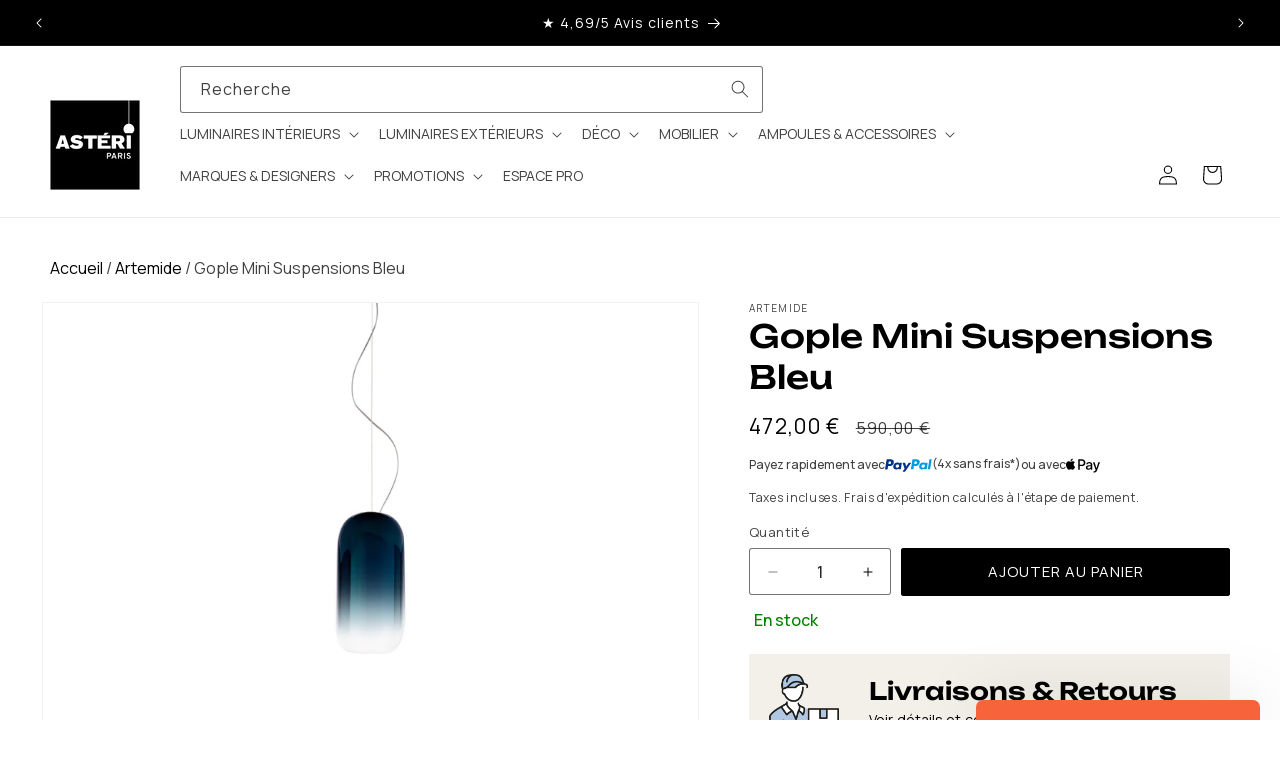

--- FILE ---
content_type: text/css
request_url: https://www.asteri.fr/cdn/shop/t/22/assets/theme.css?v=33210726772136890891765463252
body_size: 4668
content:
@-webkit-keyframes bounceError{0%,to{-webkit-transform:translateX(0);transform:translateX(0)}20%{-webkit-transform:translateX(-1em);transform:translateX(-1em)}50%{-webkit-transform:translateX(1em);transform:translateX(1em)}70%{-webkit-transform:translateX(-.5em);transform:translateX(-.5em)}90%{-webkit-transform:translateX(-.3em);transform:translateX(-.3em)}}@keyframes bounceError{0%,to{-webkit-transform:translateX(0);transform:translateX(0)}20%{-webkit-transform:translateX(-1em);transform:translateX(-1em)}50%{-webkit-transform:translateX(1em);transform:translateX(1em)}70%{-webkit-transform:translateX(-.5em);transform:translateX(-.5em)}90%{-webkit-transform:translateX(-.3em);transform:translateX(-.3em)}}@-webkit-keyframes slide{0%{-webkit-transform:translateX(5rem);transform:translateX(5rem);opacity:0}to{-webkit-transform:translateX(0);transform:translateX(0);opacity:1}}@keyframes slide{0%{-webkit-transform:translateX(5rem);transform:translateX(5rem);opacity:0}to{-webkit-transform:translateX(0);transform:translateX(0);opacity:1}}body,input,p,textarea{letter-spacing:0}body,button,input,p,textarea{font-family:var(--font-body-family)}.btn,button{text-transform:uppercase;letter-spacing:.2em}.h0,h0{font-size:32px;font-weight:500;font-family:var(--font-heading-family)}.h1,.h2,.h3,.h4,.h5,.h6,h1,h2,h3,h4,h5,h6{font-size:28px;font-weight:700;font-family:var(--font-heading-family)}.h2,.h3,.h4,.h5,.h6,h2,h3,h4,h5,h6{font-size:24px;font-weight:500}.h3,.h4,.h5,.h6,h3,h4,h5,h6{font-size:20px}.h4,.h5,.h6,h4,h5,h6{font-size:18px}.h5,.h6,h5,h6{font-size:14px;font-weight:400}.section-header.shopify-section-group-header-group{z-index:3}.section-header.animate{-webkit-transition:top .15s ease-out;transition:top .15s ease-out}.section-header~.shopify-section-group-header-group{z-index:initial}.section-header.shopify-section-header-sticky{position:sticky;top:0;z-index:10001}.shopify-section-header-hidden{top:calc(-1*var(--header-height))}.shopify-section-header-hidden.menu-open{top:0}.shopify-section-group-header-group{z-index:4}.header-wrapper{display:block;position:relative;background-color:rgb(var(--color-background))}.header-wrapper--border-bottom{border-bottom:.1rem solid rgba(var(--color-foreground),.08)}.header{display:grid;grid-template-areas:"left-icons heading icons";grid-template-columns:1fr 2fr 1fr;-webkit-box-align:center;-ms-flex-align:center;align-items:center}.header [tabindex="-1"]:focus{outline:0}.header__heading{margin:0;line-height:0;grid-area:heading;justify-self:center}.header>.header__heading-link{line-height:0}.header__heading-link{grid-area:heading;justify-self:center;display:inline-block;padding:.75rem;text-decoration:none;word-break:break-word}.header__heading-link:hover .h2{color:rgb(var(--color-foreground))}.header__heading-link .h2{line-height:1;color:rgba(var(--color-foreground),.75)}.header__heading-logo{height:auto;max-width:100%}.header__heading-logo-wrapper{width:100%;display:inline-block;-webkit-transition:width .3s cubic-bezier(.52,0,.61,.99);transition:width .3s cubic-bezier(.52,0,.61,.99)}.header__icons{display:-webkit-box;display:-ms-flexbox;display:flex;grid-area:icons;justify-self:end;padding-right:.8rem}.header__icons .shopify-app-block{max-width:4.4rem;max-height:4.4rem;overflow:hidden}.header__icon span,.header__icon:not(.header__icon--summary){display:-webkit-box;display:-ms-flexbox;display:flex;-webkit-box-align:center;-ms-flex-align:center;align-items:center;-webkit-box-pack:center;-ms-flex-pack:center;justify-content:center}.header__icon,tbody{color:rgb(var(--color-foreground))}.header__icon span{height:100%}.header__icon::after{content:none}.header__icon:hover .icon,.modal__close-button:hover .icon{-webkit-transform:scale(1.07);transform:scale(1.07)}.header__icon .icon{height:2rem;width:2rem;fill:none;vertical-align:middle}.header__icon,.header__icon--cart .icon{height:4.4rem;width:4.4rem;padding:0}.header__icon--cart{position:relative;margin-right:-1.2rem}.header__icon--menu[aria-expanded=true]::before{content:"";top:100%;left:0;height:calc(var(--viewport-height, 100vh) - (var(--header-bottom-position, 100%)));width:100%;display:block;position:absolute;background:rgba(var(--color-foreground),.5)}.predictive-search__loading-state{width:2rem;height:2rem}.footer__blocks-wrapper .footer-block.trustBadge{display:-webkit-box;display:-ms-flexbox;display:flex;-webkit-box-pack:center;-ms-flex-pack:center;justify-content:center}hr{border-top:1px solid #ede9db}blockquote{border-left:5px solid #ede9db}table:not([class]){border:1px solid #ede9db}table:not([class]) tr{border-bottom:1px solid #ede9db}table:not([class]) td{border-right:1px solid #ede9db}table:not([class]) td:last-child{border:0}.sr-only{width:1px;height:1px;clip:rect(0,0,0,0);white-space:nowrap;border-width:0;margin:-1px;padding:0;position:absolute;overflow:hidden}.sr-only[type=checkbox]:focus-visible+label,.sr-only[type=radio]:focus-visible+label{outline:2px solid Highlight;outline:2px solid -webkit-focus-ring-color}.section-stack{grid-auto-columns:minmax(0,1fr);display:grid}.content-over-media{grid-template:0 minmax(0,1fr) 0/minmax(0,1fr) minmax(0,min(var(--container-max-width),100% - var(--content-over-media-gap, var(--content-over-media-column-gap, var(--container-gutter)))*2)) minmax(0,1fr);gap:var(--content-over-media-row-gap, var(--content-over-media-gap, var(--container-gutter))) var(--content-over-media-column-gap, var(--content-over-media-gap, var(--container-gutter)));place-items:center;display:grid;position:relative;overflow:hidden;-webkit-transform:translateZ(0);transform:translateZ(0);z-index:999}.content-over-media:before{content:"";background:rgb(var(--content-over-media-overlay));border-radius:inherit;z-index:1;pointer-events:none;-webkit-transition:background .2s ease-in-out;transition:background .2s ease-in-out;position:absolute;top:0;bottom:0;left:0;right:0}.content-over-media>:is(img,video,iframe,svg,video-media){height:var(--content-over-media-height, auto);min-height:100%;max-height:100%;width:100%;overflow-wrap:anywhere;-o-object-fit:cover;object-fit:cover;-o-object-position:center;object-position:center;-webkit-transform-origin:bottom;transform-origin:bottom;border-radius:inherit;-webkit-user-select:none;-moz-user-select:none;-ms-user-select:none;user-select:none;-webkit-touch-callout:none;grid-area:1/1/span 3/span 3;position:relative}.content-over-media>:is(img,video,iframe,svg,video-media)>*{border-radius:inherit}.content-over-media>:not(img,video,iframe,svg,video-media){max-width:var(--content-over-media-content-max-width, 780px);z-index:1;grid-area:2/2/auto/span 1;position:relative}.multicolumn .position-relative{position:relative}.js-help-password-capital::before,.js-help-password-global::before,.js-help-password-number::before,.js-input-error::before{content:"i";display:block;text-align:center;font-size:11px;font-family:monospace;border:1px solid rgba(255,99,71,.85);border-radius:50%;width:1.75em;height:1.75em;position:absolute;left:.5em;top:.5em;line-height:1.6;text-indent:.1em}.multicolumn .position-relative.title-top .multicolumn-card__info{position:absolute;top:0;left:50%;-webkit-transform:translate(-50%,0);transform:translate(-50%,0)}.multicolumn .position-relative.title-middle .multicolumn-card__info{position:absolute;top:50%;left:50%;-webkit-transform:translate(-50%,-100%);transform:translate(-50%,-100%)}.multicolumn .position-relative.title-bottom .multicolumn-card__info{position:absolute;bottom:0;left:50%;-webkit-transform:translate(-50%,-50%);transform:translate(-50%,-50%)}.text-overflow-wrap p{margin-top:0}.reassurance-footer .reassurance-footer-card__image-wrapper{min-height:10rem;display:-webkit-box;display:-ms-flexbox;display:flex;-webkit-box-pack:center;-ms-flex-pack:center;justify-content:center;-webkit-box-align:center;-ms-flex-align:center;align-items:center}.reassurance-footer .reassurance-footer-card__image-wrapper img{margin:0 auto;display:block;height:auto}.reassurance-footer .reassurance-footer-card__info h3,.reassurance-footer .reassurance-footer-card__info p{text-align:center}.slideshow__slide .link_block{display:block;height:100%;width:100%;text-decoration:none}.search-modal .search-block{padding:0}.search-modal .predictive-container{max-width:100%}.search-modal .search{position:relative;margin:auto;max-width:100%}.search-modal .search .field{max-width:50%;margin:0 auto}.search-modal .search .modal__close-button.link{position:absolute;right:-50px;top:0}.search-modal #predictive-search-results-products-list{display:-webkit-box;display:-ms-flexbox;display:flex;-webkit-box-orient:vertical;-webkit-box-direction:normal;-ms-flex-direction:column;flex-direction:column}.search-modal #predictive-search-results-products-list .predictive-search__item--link-with-thumbnail{grid-template-columns:6rem auto;grid-column-gap:2rem}.search-modal #predictive-search-results-products-list .predictive-search__image{height:auto;width:6rem}.more-information{background-color:#000;margin-block:8rem;padding-block:4rem;color:#fff}.more-information .container{display:-webkit-box;display:-ms-flexbox;display:flex}.more-information .container .col-left,.more-information .container .col-right{-webkit-box-flex:1;-ms-flex:1;flex:1}.more-information .container .col-left .title,.more-information .container .col-right .title{margin:0;color:#fff}.more-information .container .col-left .files-list-container,.more-information .container .col-right .files-list-container{margin-top:2rem}.more-information .container .col-left .files-list-container .file,.more-information .container .col-right .files-list-container .file{margin-block:.5rem;display:-webkit-box;display:-ms-flexbox;display:flex;gap:1rem;-webkit-box-align:center;-ms-flex-align:center;align-items:center}.more-information .container .col-left a,.more-information .container .col-right a{color:#fff;text-decoration:none;opacity:.7}.more-information .container .col-left a:hover,.more-information .container .col-right a:hover{text-decoration:underline;text-underline-offset:.3rem;opacity:1}input,select,textarea{border-radius:0}.field__input,.text-area{background-color:rgb(var(--color-background));border-width:1px;border-style:solid;border-color:rgb(var(--color-button));color:rgb(var(--color-foreground));border-radius:0}.field__input:active,.field__input:focus,.text-area:active,.text-area:focus,input:active,input:focus,select:active,select:focus,textarea:active,textarea:focus{-webkit-box-shadow:0 0 0 3px rgba(0,0,0,.2);box-shadow:0 0 0 3px rgba(0,0,0,.2)}input,select,textarea{border-width:1px;border-style:solid;border-color:rgb(var(--color-button));background-color:rgb(var(--color-button-text));color:rgb(var(--color-button))}input:active,input:focus,input:hover,select:active,select:focus,select:hover,textarea:active,textarea:focus,textarea:hover{background-color:rgb(var(--color-background));color:rgb(var(--color-foreground))}select{letter-spacing:.2em;background-repeat:no-repeat;background-position:right 10px center;background-image:url('data:image/svg+xml,<svg xmlns="http://www.w3.org/2000/svg" width="24" height="24"><path fill="%23000" d="M12 17.414 3.293 8.707l1.414-1.414L12 14.586l7.293-7.293 1.414 1.414L12 17.414z"/></svg>');background-size:1.5rem}button,input:not([type=checkbox],[type=radio]),select,textarea{padding:.6rem 1rem .8rem;-webkit-appearance:none;-moz-appearance:none;appearance:none;font-size:1.6rem;width:100%;-webkit-box-sizing:border-box;box-sizing:border-box;-webkit-transition:-webkit-box-shadow var(--duration-short) ease;transition:box-shadow var(--duration-short) ease;transition:box-shadow var(--duration-short) ease,-webkit-box-shadow var(--duration-short) ease;height:4.5rem;min-height:calc(var(--inputs-border-width)*2);position:relative}.contact .field.is-valid input,.customer .field.is-valid input,.field.is-valid input{border-color:rgba(173,255,47,.5);background-color:rgba(173,255,47,.2)}.contact .field.is-valid::after,.customer .field.is-valid::after,.field.is-valid::after{--color-foreground:100, 150, 30}.contact .field.is-invalid,.customer .field.is-invalid,.field.is-invalid{position:relative}.contact .field.is-invalid.input-margin-error,.customer .field.is-invalid.input-margin-error,.field.is-invalid.input-margin-error{margin-bottom:3em}.contact .field.is-invalid .js-input-error,.customer .field.is-invalid .js-input-error,.field.is-invalid .js-input-error{position:absolute;top:calc(100% + .5em);left:0}.contact .field.is-invalid .js-help-password,.customer .field.is-invalid .js-help-password,.field.is-invalid .js-help-password{position:absolute;top:calc(100% + 2.5em);left:0}.contact .field.is-invalid .js-help-password>*,.customer .field.is-invalid .js-help-password>*,.field.is-invalid .js-help-password>*{position:relative}.contact .field.is-invalid input,.customer .field.is-invalid input,.field.is-invalid input{border-color:rgba(255,99,71,.5);background-color:rgba(255,99,71,.2)}.contact .field.is-invalid::after,.customer .field.is-invalid::after,.field.is-invalid::after{--color-foreground:160, 65, 47}.contact .field.is-invalid input,.contact .field.is-invalid::after,.customer .field.is-invalid input,.customer .field.is-invalid::after,.field.is-invalid input,.field.is-invalid::after{-webkit-animation:bounceError .4s both;animation:bounceError .4s both}.js-help-password-capital,.js-help-password-global,.js-help-password-number,.js-input-error{color:rgba(255,99,71,.85);padding-left:2em;display:block;width:100%;text-align:left}.shopify-section--hot-spots{z-index:1}.hot-spot{--hot-spot-dot-size:2rem;--hot-spot-dot-shadow-size:.625rem;top:var(--hot-spot-vertical-position);left:var(--hot-spot-horizontal-position);grid-area:unset!important;z-index:unset!important;position:absolute!important}.hot-spot__dot{width:48px;height:48px;border-radius:50px;background:#fff;color:#000;place-items:center;-webkit-transition:-webkit-transform .2s ease-in-out;transition:transform .2s ease-in-out;transition:transform .2s ease-in-out,-webkit-transform .2s ease-in-out;display:grid;position:relative;padding:0}.hot-spot__dot:after{content:"";-webkit-box-sizing:content-box;box-sizing:content-box;top:calc(-1*var(--hot-spot-dot-shadow-size));left:calc(-1*var(--hot-spot-dot-shadow-size));width:100%;height:100%;padding:var(--hot-spot-dot-shadow-size);background:radial-gradient(50% 50% at 50% 50%,rgb(var(--hot-spot-background)/0) 0%,rgb(var(--hot-spot-background)/.3) 100%);border-radius:inherit;-webkit-animation:2s ease-in-out infinite alternate ping;animation:2s ease-in-out infinite alternate ping;position:absolute}.hot-spot__dot[aria-expanded=true]{-webkit-transform:rotate(45deg);transform:rotate(45deg)}.hot-spot-popover{--popover-body-padding:var(--spacing-4)}.hot-spot-popover::part(title){display:none}.hot-spot-popover::part(body){text-align:start}.tap-area{position:relative}.tap-area:before{content:"";inset:-.625rem;position:absolute}.popover{--background:#fff;--text-color:#000;--popover-title-padding:1.25rem;--popover-body-padding:1rem 0;--popover-content-max-height:75vh;--popover-content-max-width:none;--popover-anchor-block-spacing:1rem;--popover-anchor-inline-spacing:0;width:100%;visibility:hidden;padding:var(--spacing-2);z-index:999;display:none;position:fixed}.popover::part(overlay){min-height:100lvh;cursor:var(--cursor-close-svg-url) 28 28,auto;background:rgba(0,0,0,.4);position:fixed;top:0;bottom:0;left:0;right:0}.popover::part(title){padding:var(--popover-title-padding);-webkit-border-after:1px solid rgb(var(--border-color));border-block-end:1px solid rgb(var(--border-color));text-align:center}.popover::part(content){height:100%;max-height:var(--popover-content-max-height);max-width:var(--popover-content-max-width);background:rgb(var(--dialog-background));color:rgb(var(--text-color));-webkit-box-orient:vertical;-webkit-box-direction:normal;-ms-flex-direction:column;flex-direction:column;display:-webkit-box;display:-ms-flexbox;display:flex;position:relative}.popover::part(body){overscroll-behavior-y:contain;padding:var(--popover-body-padding);text-align:center;overflow-y:auto}.popover-listbox__option{-webkit-box-pack:center;-ms-flex-pack:center;justify-content:center;-webkit-box-align:center;-ms-flex-align:center;align-items:center;gap:var(--spacing-2);width:100%;padding:var(--spacing-2) var(--spacing-6);color:rgb(var(--text-color)/.7);-webkit-transition:color .2s ease-in-out;transition:color .2s ease-in-out;display:-webkit-box;display:-ms-flexbox;display:flex}.popover-listbox__option.is-disabled{text-decoration:line-through}.popover-listbox__option:hover,.popover-listbox__option[aria-selected=true]{color:rgb(var(--text-color))}.breadcrumb a{color:rgba(var(--color-link));text-decoration:none;text-transform:capitalize}.tabs-container{margin-block:4rem}.tabs-container .extra-info{margin-top:4rem}.tabs-container .extra-info .link{color:rgba(var(--color-foreground),.75);text-decoration:none;display:-webkit-box;display:-ms-flexbox;display:flex;gap:1rem;-webkit-box-align:baseline;-ms-flex-align:baseline;align-items:baseline}.tabs-container .extra-info .link svg{color:#000;width:2rem;height:2rem}.tabs-container .extra-info .link:hover{color:rgba(var(--color-foreground));text-decoration:underline}.tabs-container .tabs{overflow:auto;border-bottom:1px solid rgba(var(--color-foreground),.2);display:-webkit-box;display:-ms-flexbox;display:flex;scrollbar-width:none}.tabs-container .tabs button{border:0;outline:0;cursor:pointer;padding:1.4rem 1.6rem;-webkit-transition:.3s;transition:.3s;background:0 0;position:relative}.tabs-container .tabs button::after{content:"";position:absolute;bottom:0;left:50%;height:2px;-webkit-transform:translateX(-50%);transform:translateX(-50%);background:#000;-webkit-transition:.5s;transition:.5s;width:0}.tabs-container .tabs button.active::after,table{width:100%}.tabs-container .tab-content{display:none;padding:4rem 0;-webkit-animation:slide .5s ease;animation:slide .5s ease}.tabs-container .tab-content.active{display:block}table{table-layout:auto;border-collapse:collapse;border-bottom:.01rem solid rgba(var(--color-foreground),.08);-webkit-box-shadow:none;box-shadow:none;font-size:1.6rem;position:relative}table a{color:rgba(var(--color-foreground),.75);-webkit-transition:.3s;transition:.3s}table a:hover{color:#000;text-decoration:underline}table a.orderName{border:1px solid rgba(var(--color-foreground),.08);padding:.5rem;text-decoration:none;width:-webkit-max-content;width:-moz-max-content;width:max-content}table a.orderName:hover{border:1px solid rgba(var(--color-foreground),1)}td,th{font-weight:400;line-height:1;border:0;padding:0}tbody td{padding-top:1rem;padding-bottom:1rem}td:empty{display:initial}thead th{font-size:1.2rem;letter-spacing:.07rem;text-transform:uppercase}tbody td:first-of-type,tfoot tr:first-of-type td{padding-top:4rem}tbody td:last-of-type,tfoot tr:last-of-type td{padding-bottom:4rem}tbody tr{border-top:.01rem solid rgba(var(--color-foreground),.08)}tfoot td,tfoot td:first-of-type{padding-top:.6rem;padding-bottom:.6rem}tfoot td:first-of-type{text-align:left}tfoot::before,thead::after{content:" ";height:.1rem;width:100%;display:block;position:absolute;left:0;background:rgba(var(--color-foreground),.08)}.pagination{margin-top:5rem;margin-bottom:7rem}.pagination ul{display:-webkit-box;display:-ms-flexbox;display:flex;-webkit-box-pack:center;-ms-flex-pack:center;justify-content:center;list-style:none;padding:0}.pagination ul li{-webkit-box-flex:1;-ms-flex:1 1;flex:1 1;max-width:4rem}.pagination ul li:not(:last-child){margin-right:1rem}.pagination ul li:first-child{display:-webkit-inline-box;display:-ms-inline-flexbox;display:inline-flex;-webkit-box-pack:center;-ms-flex-pack:center;justify-content:center;-webkit-box-align:center;-ms-flex-align:center;align-items:center;position:relative;height:4rem;width:100%;padding:0;text-decoration:none}.pagination ul li:first-child svg{height:.6rem}.pagination ul li:first-of-type svg{margin-left:-.2rem;-webkit-transform:rotate(90deg);transform:rotate(90deg)}.pagination ul li:last-of-type svg{margin-right:-.2rem;-webkit-transform:rotate(-90deg);transform:rotate(-90deg)}.pagination li [aria-current]::after{content:"";display:block;width:2rem;height:.01rem;position:absolute;bottom:.08rem;left:50%;-webkit-transform:translateX(-50%);transform:translateX(-50%);background-color:currentColor}.dashboard-container .title{margin-top:0}.dashboard-container .customer-details{display:-webkit-box;display:-ms-flexbox;display:flex}.dashboard-container .customer-details .customer-container{-webkit-box-flex:1;-ms-flex:1;flex:1;display:-webkit-box;display:-ms-flexbox;display:flex;-webkit-box-orient:vertical;-webkit-box-direction:normal;-ms-flex-direction:column;flex-direction:column}.dashboard-container .customer-details .customer-container h5{border-bottom:1px solid rgba(var(--color-foreground),1);width:-webkit-max-content;width:-moz-max-content;width:max-content}.dashboard-container .customer-details .customer-container table{font-size:1.2rem}.dashboard-container .customer-details .customer-container .footer-block__newsletter{margin:0;margin-block:2rem}.dashboard-container .customer-details .customer-container .footer-block__newsletter .newsletter-form{-webkit-box-align:start;-ms-flex-align:start;align-items:flex-start}.bold{font-weight:700}@media only screen and (min-width:750px){.h0,h0{font-size:48px}.h1,h1{font-size:32px}.h2,h2{font-size:24px}.h3,h3{font-size:20px}.h4,h4{font-size:18px}.h5,h5{font-size:16px}.h6,h6{font-size:14px}}@media screen and (max-width:749px){.header--has-app{grid-template-columns:auto 1fr auto}tbody td:first-of-type{padding-top:0}tfoot td:first-of-type,th,thead{display:none}td{display:-webkit-box;display:-ms-flexbox;display:flex;text-align:right}td::before{color:rgba(var(--color-foreground),.75);content:inherit;font-size:1.4rem;padding-right:2rem;text-transform:uppercase;-webkit-box-flex:1;-ms-flex-positive:1;flex-grow:1;text-align:left}td:first-of-type{display:-webkit-box;display:-ms-flexbox;display:flex;-webkit-box-align:center;-ms-flex-align:center;align-items:center}tr{display:-webkit-box;display:-ms-flexbox;display:flex;-webkit-box-orient:vertical;-webkit-box-direction:normal;-ms-flex-direction:column;flex-direction:column;-webkit-box-pack:start;-ms-flex-pack:start;justify-content:flex-start;width:100%}}@media screen and (min-width:990px){.header{grid-template-columns:1fr auto 1fr}.header--middle-left:not(.header--has-menu),.header--top-left{grid-template-areas:"heading heading" "navigation icons";grid-template-columns:1fr auto}.header--middle-left.drawer-menu,.header--top-left.drawer-menu{grid-template-areas:"navigation heading icons";grid-template-columns:auto 1fr auto;-webkit-column-gap:1rem;-moz-column-gap:1rem;column-gap:1rem}.header--middle-left{grid-template-areas:"heading navigation icons";grid-template-columns:auto auto 1fr;-webkit-column-gap:2rem;-moz-column-gap:2rem;column-gap:2rem;-webkit-box-align:end;-ms-flex-align:end;align-items:end}.header--middle-center:not(.drawer-menu){grid-template-areas:"navigation heading icons";grid-template-columns:1fr auto 1fr;-webkit-column-gap:2rem;-moz-column-gap:2rem;column-gap:2rem}.header--middle-center a.header__heading-link{text-align:center}.header--top-center{grid-template-areas:"left-icons heading icons" "navigation navigation navigation"}.header--top-center.drawer-menu{grid-template-areas:"left-icons heading icons";grid-template-columns:1fr auto 1fr}.header:not(.header--middle-left,.header--middle-center) .header__inline-menu{margin-top:1.05rem}.header--middle-left .header__heading-link,.header--top-left .header__heading-link{margin-left:-.75rem}.header__heading,.header__heading-link{justify-self:start}.header--middle-center .header__heading,.header--middle-center .header__heading-link,.header--top-center .header__heading,.header--top-center .header__heading-link{justify-self:center;text-align:center}.pagination{margin-top:7rem;margin-bottom:10rem}}@media screen and (max-width:989px){.header__heading,.header__heading-link{text-align:center}.header--mobile-left .header__heading,.header--mobile-left .header__heading-link{text-align:left;justify-self:start}.header--mobile-left{grid-template-columns:auto 2fr 1fr}}@media (max-width:991px){.footer__blocks-wrapper .footer-block__heading:after{content:"➕";font-size:13px;color:#777;float:right;margin-left:5px}.footer__blocks-wrapper .footer-block__details-content{padding:0 18px;display:none;overflow:hidden}.footer__blocks-wrapper .active:after{content:"➖"}.search-modal .search .field{max-width:90%;margin-top:3rem}.search-modal .search .modal__close-button.link{right:0;top:-30px;height:2rem;width:2rem}.search-modal .search .modal__close-button.link svg{height:1.8rem;width:1.8rem}.more-information .container{gap:3rem}.dashboard-container .customer-details,.more-information .container,.tabs-container .tabs{-webkit-box-orient:vertical;-webkit-box-direction:normal;-ms-flex-direction:column;flex-direction:column}.tabs-container .tabs button{font-size:12px;padding:0 1.6rem;min-width:-webkit-max-content;min-width:-moz-max-content;min-width:max-content}}@media screen and (min-width:1150px){.section-stack--horizontal{-webkit-box-pack:center;-ms-flex-pack:center;justify-content:center;display:-webkit-box;display:-ms-flexbox;display:flex}.section-stack--center{justify-items:center}.section-stack--reverse{-webkit-box-orient:horizontal;-webkit-box-direction:reverse;-ms-flex-direction:row-reverse;flex-direction:row-reverse}.section-stack__intro{width:var(--section-stack-intro, 50%)}.section-stack__main{width:var(--section-stack-main, 50%)}}@media screen and (min-width:750px)and (max-width:989px){.search-modal .search .field{margin:auto 0}}@media screen and (min-width:700px){.hot-spot{--hot-spot-dot-size:3rem;--hot-spot-dot-shadow-size:1rem}.hot-spot__dot svg{width:12px;height:12px}.hot-spot-popover{--popover-body-padding:1.5rem}}@media screen and (min-width:1000px){.hot-spot-popover{--popover-anchor-inline-spacing:calc(100% + 1.125rem)}.hot-spot-popover::part(content){background:rgb(var(--hot-spot-content-background)/var(--hot-spot-content-opacity));color:rgb(var(--hot-spot-content-text-color));-webkit-backdrop-filter:blur(var(--hot-spot-content-blur-radius));backdrop-filter:blur(var(--hot-spot-content-blur-radius))}.popover{--popover-content-max-height:350px;--popover-content-max-width:380px;width:auto;z-index:10;padding:0;position:absolute}.popover::part(content){width:-webkit-max-content;width:-moz-max-content;width:max-content;-webkit-box-shadow:var(--shadow-md);box-shadow:var(--shadow-md);border:1px solid rgb(var(--border-color))}.popover::part(overlay),.popover::part(title){display:none}.popover::part(body){text-align:start}.popover-listbox__option{-webkit-box-pack:start;-ms-flex-pack:start;justify-content:start;-webkit-padding-before:var(--spacing-1-5);padding-block-start:var(--spacing-1-5);-webkit-padding-after:var(--spacing-1-5);padding-block-end:var(--spacing-1-5);-webkit-padding-end:var(--spacing-10);padding-inline-end:var(--spacing-10)}.popover-listbox--sm .popover-listbox__option{line-height:1.7;font-size:var(--text-sm);-webkit-padding-before:var(--spacing-1);padding-block-start:var(--spacing-1);-webkit-padding-after:var(--spacing-1);padding-block-end:var(--spacing-1)}}@media screen and (min-width:750px){table{border:0;-webkit-box-shadow:0 0 0 .1rem rgba(var(--color-foreground),.08);box-shadow:0 0 0 .1rem rgba(var(--color-foreground),.08)}td{padding-right:2.2rem}td:first-of-type,th{text-align:left;padding-left:0;padding-right:2.2rem}tbody td,thead th{padding-top:2.4rem;padding-bottom:2.4rem}td:first-of-type,th:first-of-type{padding-left:2.2rem}tbody td{vertical-align:top}tbody td:first-of-type,tfoot tr:first-of-type td,tfoot tr:first-of-type th{padding-top:2.4rem}tbody td:last-of-type{padding-bottom:0}tbody tr:first-of-type{border-top:none}tfoot tr:last-of-type td,tfoot tr:last-of-type th{padding-bottom:2.4rem}}@media screen and (forced-colors:active){table{border-bottom:.1rem solid transparent}table,tbody tr{border-top:.1rem solid transparent}tfoot::before,thead::after{background:CanvasText}}

--- FILE ---
content_type: text/css
request_url: https://www.asteri.fr/cdn/shop/t/22/assets/component-price.css?v=77138327865603613251765463251
body_size: -68
content:
.price{font-size:1.6rem;letter-spacing:.1rem;line-height:calc(1 + .5 / var(--font-body-scale));color:rgb(var(--color-foreground))}.price--show-badge{display:flex;justify-content:center;align-items:center;gap:2rem}.price>*{display:flex;gap:1rem;align-items:center}.paypal-message-container{display:block;width:100%;margin-bottom:-1rem}.price.price--unavailable{visibility:hidden}.price--end{text-align:right}.price .price-item{display:inline-block;margin:0 1rem 0 0}@media screen and (max-width: 750px){.price-item{font-size:1.4rem}}.price__regular .price-item--regular{margin-right:0}.price:not(.price--show-badge) .price-item--last:last-of-type{margin:0}@media screen and (min-width: 750px){.price{margin-bottom:0}}.price--large{font-size:1.6rem;line-height:calc(1 + .5 / var(--font-body-scale));letter-spacing:.13rem;justify-content:start;align-items:baseline;margin-bottom:-3rem;height:4rem}@media screen and (min-width: 750px){.price--large{font-size:2.1rem}}.price--sold-out .price__availability,.price__regular{display:block}.price__sale,.price__availability,.price .price__badge-sale,.price .price__badge-sold-out,.price--on-sale .price__regular,.price--on-sale .price__availability{display:none}.price--sold-out .price__badge-sold-out,.price--on-sale .price__badge-sale,.volume-pricing--sale-badge .price__badge-sale{display:inline-block}.volume-pricing--sale-badge .price__badge-sale{margin-left:.5rem}.price--on-sale .price__sale{display:initial;flex-direction:row;flex-wrap:wrap}.price--center{display:initial;justify-content:center}.price--on-sale .price-item--regular{text-decoration:line-through;color:rgba(var(--color-foreground),.75);font-size:1.3rem}.unit-price{display:block;font-size:1.1rem;letter-spacing:.04rem;line-height:calc(1 + .2 / var(--font-body-scale));margin-top:.2rem;text-transform:uppercase;color:rgba(var(--color-foreground),.7)}.payment-message-container{display:none}.product__info-container .payment-message-container{margin-top:3.5rem;display:flex;flex-wrap:wrap;gap:.3rem;font-size:1.2rem;line-height:1.3;font-weight:500}.product__info-container .payment-message-content{display:inline-flex;align-items:center;gap:.3rem;white-space:nowrap}.product__info-container .payment-message-link{color:inherit;text-decoration:none;white-space:nowrap}.product__info-container .payment-message-link:hover{text-decoration:underline;cursor:pointer}@media (max-width: 768px){.product__info-container .payment-message-container{font-size:1.1rem}}
/*# sourceMappingURL=/cdn/shop/t/22/assets/component-price.css.map?v=77138327865603613251765463251 */


--- FILE ---
content_type: text/css
request_url: https://www.asteri.fr/cdn/shop/t/22/assets/component-mega-menu.css?v=150647031645986333301721994919
body_size: 65
content:
.mega-menu{position:static}.mega-menu__content{background-color:rgb(var(--color-background));border-left:0;border-radius:0;border-right:0;left:0;overflow-y:auto;padding-bottom:3rem;padding-top:3rem;position:absolute;right:0;top:100%}.shopify-section-header-sticky .mega-menu__content{max-height:calc(100vh - var(--header-bottom-position-desktop, 20rem) - 4rem)}.header-wrapper--border-bottom .mega-menu__content{border-top:0}.js .mega-menu__content{opacity:0;transform:translateY(-1.5rem)}.mega-menu[open] .mega-menu__content{display:flex;opacity:1;transform:translateY(0)}.mega-menu__list{display:grid;gap:1.8rem 4rem;grid-template-columns:repeat(6,minmax(0,1fr));list-style:none}.mega-menu__link{color:rgba(var(--color-foreground),.75);display:block;line-height:calc(1 + .3 / var(--font-body-scale));padding-bottom:.6rem;padding-top:.6rem;text-decoration:none;transition:text-decoration var(--duration-short) ease;word-wrap:break-word}.mega-menu__link--level-2{font-weight:700}.header--top-center .mega-menu__list{display:flex;justify-content:center;flex-wrap:wrap;column-gap:0}.header--top-center .mega-menu__list>li{width:16%;padding-right:2.4rem}.mega-menu__link:hover,.mega-menu__link--active{color:rgb(var(--color-foreground));text-decoration:underline}.mega-menu__link--active:hover{text-decoration-thickness:.2rem}.mega-menu .mega-menu__list--condensed{display:block}.mega-menu__list--condensed .mega-menu__link{font-weight:400}.mega-menu__images{display:flex;flex:1;flex-direction:column;gap:20px;padding:20px;margin-left:auto}.mega-menu__image-link{text-decoration:none;color:inherit;display:block;width:100%}.mega-menu__image{position:relative;overflow:hidden;width:100%;height:150px}.mega-menu__image img{width:100%;height:100%;object-fit:cover;display:block}.mega-menu__image:before{content:"";position:absolute;top:0;left:0;width:100%;height:100%;background:#0006;z-index:1}.mega-menu__image-text{position:absolute;top:50%;left:50%;transform:translate(-50%,-50%);color:#fff;padding:10px 20px;text-align:center;font-size:1.2em;font-weight:700;white-space:nowrap;z-index:2}.mega-menu__content{display:flex;justify-content:space-between}.mega-menu__list{flex:3}@media screen and (max-width: 990px){.mega-menu__content{flex-direction:column}.mega-menu__images{flex-direction:row;justify-content:center;margin-top:20px}.mega-menu__image{height:150px}.mega-menu__image-text{font-size:1em;padding:5px 10px}}
/*# sourceMappingURL=/cdn/shop/t/22/assets/component-mega-menu.css.map?v=150647031645986333301721994919 */


--- FILE ---
content_type: text/javascript
request_url: https://www.asteri.fr/cdn/shop/t/22/assets/discount-calculator.js?v=142449648262118664351764001183
body_size: -456
content:
window.DiscountCalculator=window.DiscountCalculator||{calculateDiscount:function(compareAtPrice,salePrice){if(!compareAtPrice||!salePrice||compareAtPrice<=salePrice)return 0;const rawPercentage=(compareAtPrice-salePrice)/compareAtPrice*100;return rawPercentage%1<.55?Math.floor(rawPercentage):Math.ceil(rawPercentage)},updateBadge:function(badgeElement,compareAtPrice,salePrice){if(!badgeElement)return;const discount=this.calculateDiscount(compareAtPrice,salePrice);discount>0?(badgeElement.textContent=`-${discount}%`,badgeElement.style.display=""):badgeElement.style.display="none"},findHighestDiscount:function(variants){let highest=0;return variants.forEach(variant=>{const discount=this.calculateDiscount(variant.compareAtPrice,variant.price);discount>highest&&(highest=discount)}),highest}};
//# sourceMappingURL=/cdn/shop/t/22/assets/discount-calculator.js.map?v=142449648262118664351764001183


--- FILE ---
content_type: text/javascript
request_url: https://widgets.trustedshops.com/js/X7E93E80BCC7006EF8BDDEAB12396A493.js
body_size: 1440
content:
((e,t)=>{const a={shopInfo:{tsId:"X7E93E80BCC7006EF8BDDEAB12396A493",name:"asteri.fr",url:"asteri.fr",language:"fr",targetMarket:"FRA",ratingVariant:"WIDGET",eTrustedIds:{accountId:"acc-c2ab5545-764d-4ac3-bee8-e0ed5b31600e",channelId:"chl-af1f91c9-f9db-42c0-ba44-5850a78fa9d2"},buyerProtection:{certificateType:"CLASSIC",certificateState:"PRODUCTION",mainProtectionCurrency:"EUR",classicProtectionAmount:2500,maxProtectionDuration:30,firstCertified:"2021-07-29 14:22:39"},reviewSystem:{rating:{averageRating:4.71,averageRatingCount:199,overallRatingCount:368,distribution:{oneStar:6,twoStars:4,threeStars:3,fourStars:16,fiveStars:170}},reviews:[{buyerFirstName:"Yves",buyerlastName:"Q.",average:5,buyerStatement:"RAS, SUIVI EXTRÊMEMENT BIEN ASSURÉ ET INFORMÉ. \nMERCI. \nBONNES FÊTES",rawChangeDate:"2025-12-24T15:21:35.000Z",changeDate:"24/12/2025",transactionDate:"14/12/2025"},{buyerFirstName:"Audrey",buyerlastName:"C.",average:5,buyerStatement:"Prise en compte personnalisée et adaptative des demandes de livraison.\nUne relation clientèle au top !",rawChangeDate:"2025-12-24T13:21:26.000Z",changeDate:"24/12/2025",transactionDate:"28/11/2025"},{buyerFirstName:"Jérémy",buyerlastName:"C.",average:5,buyerStatement:"Livré rapidement \nRas",rawChangeDate:"2025-12-24T07:54:18.000Z",changeDate:"24/12/2025",transactionDate:"14/12/2025"}]},features:["REVIEWS_AUTO_COLLECTION","MARS_PUBLIC_QUESTIONNAIRE","MARS_QUESTIONNAIRE","MARS_REVIEWS","MARS_EVENTS","DISABLE_REVIEWREQUEST_SENDING","NET_RECOMMENDATION_SCORE","INDIVIDUAL_REVIEW_FORM","GUARANTEE_RECOG_CLASSIC_INTEGRATION"],consentManagementType:"OFF",urls:{profileUrl:"https://www.trstd.com/fr-fr/reviews/asteri-fr",profileUrlLegalSection:"https://www.trstd.com/fr-fr/reviews/asteri-fr#legal-info",reviewLegalUrl:"https://help.etrusted.com/hc/fr/articles/23970864566162"},contractStartDate:"2020-05-27 00:00:00",shopkeeper:{name:"Asteri SAS",street:"33 Boulevard Renard Benoit",country:"FR",city:"Epône",zip:"78680"},displayVariant:"full",variant:"full",twoLetterCountryCode:"FR"},"process.env":{STAGE:"prod"},externalConfig:{trustbadgeScriptUrl:"https://widgets.trustedshops.com/assets/trustbadge.js",cdnDomain:"widgets.trustedshops.com"},elementIdSuffix:"-98e3dadd90eb493088abdc5597a70810",buildTimestamp:"2025-12-25T05:31:17.280Z",buildStage:"prod"},r=a=>{const{trustbadgeScriptUrl:r}=a.externalConfig;let n=t.querySelector(`script[src="${r}"]`);n&&t.body.removeChild(n),n=t.createElement("script"),n.src=r,n.charset="utf-8",n.setAttribute("data-type","trustbadge-business-logic"),n.onerror=()=>{throw new Error(`The Trustbadge script could not be loaded from ${r}. Have you maybe selected an invalid TSID?`)},n.onload=()=>{e.trustbadge?.load(a)},t.body.appendChild(n)};"complete"===t.readyState?r(a):e.addEventListener("load",(()=>{r(a)}))})(window,document);

--- FILE ---
content_type: text/javascript
request_url: https://www.asteri.fr/cdn/shop/t/22/assets/regios_appnew.js?v=174707482472584859051764001185
body_size: 851
content:
document.addEventListener("DOMContentLoaded",function(){const failedVariants=new Set;let observer=null,debounceTimeout=null;function waitForRegiosDOPP(){return new Promise(resolve=>{if(window.RegiosDOPP&&window.RegiosDOPP.api&&window.RegiosDOPP.api.v0)resolve();else{const observer2=new MutationObserver(()=>{window.RegiosDOPP&&window.RegiosDOPP.api&&window.RegiosDOPP.api.v0&&(observer2.disconnect(),resolve())});observer2.observe(document,{childList:!0,subtree:!0})}})}function removeEmptyBadges(){document.querySelectorAll(".product-card-badge-multi .badge").forEach(badge=>{badge.innerText.trim()===""&&(badge.style.display="none")})}async function applyDiscountLogic(){if(document.querySelector(".template-collection"))return;removeEmptyBadges();const badgeElements=document.querySelectorAll(".product-card-badge-multi .badge"),discountPromises=[],products={};badgeElements.forEach(badge=>{const card=badge.closest("div.product-card");if(!card)return;const productId=parseInt(card.getAttribute("data-product-id")),variantId=parseInt(card.getAttribute("data-variant-id"));if(!productId||!variantId||isNaN(productId)||isNaN(variantId))return;const key=`${productId}-${variantId}`;if(failedVariants.has(key))return;const regularPriceInCents=parseInt(card.getAttribute("data-regular-price")),compareAtPriceInCents=card.getAttribute("data-compare-at-price")?parseInt(card.getAttribute("data-compare-at-price")):null,handle=card.getAttribute("data-handle")||"",vendor=card.getAttribute("data-vendor")||"",url=card.getAttribute("data-url")||"",quantity=card.getAttribute("data-quantity")?parseInt(card.getAttribute("data-quantity")):1,collectionIds=JSON.parse(card.getAttribute("data-collections"))||[],tags=card.getAttribute("data-tags")?card.getAttribute("data-tags").split(","):[],discountPromise=window.RegiosDOPP.api.v0.calculateDiscountedPrices({productId,variantId,regularPriceInCents,compareAtPriceInCents,handle,vendor,url,quantity,collectionIds,tags}).then(({salePrice,regularPrice})=>{const discountPercentage=window.DiscountCalculator?window.DiscountCalculator.calculateDiscount(regularPrice.amount,salePrice.amount):Math.round((regularPrice.amount-salePrice.amount)/regularPrice.amount*100);return products[productId]||(products[productId]=[]),products[productId].push({discountPercentage,card,badge,productId,variantId,regularPrice:regularPrice.amount/100,salePrice:salePrice.amount/100,handle,vendor,url}),{discountPercentage,card}}).catch(error=>(console.error("Error calculating discounted prices:",error),failedVariants.add(key),{discountPercentage:0,card}));discountPromises.push(discountPromise)}),await Promise.all(discountPromises),Object.values(products).forEach(variants=>{const highestDiscountVariant=variants.reduce((max,current)=>current.discountPercentage>max.discountPercentage?current:max,{discountPercentage:0});variants.forEach(({card,badge})=>{card.querySelectorAll(".badge.price__badge-sale:not([data-custom])").forEach(b=>b.style.display="none");const existingCustomBadge=card.querySelector('.badge.price__badge-sale[data-custom="true"]');if(card===highestDiscountVariant.card&&highestDiscountVariant.discountPercentage>0)if(existingCustomBadge)existingCustomBadge.innerText=`-${Math.round(highestDiscountVariant.discountPercentage)}%`,existingCustomBadge.style.display="block";else{const newBadge=document.createElement("div");newBadge.classList.add("badge","price__badge-sale","color-accent-1"),newBadge.setAttribute("data-custom","true"),newBadge.innerText=`-${Math.round(highestDiscountVariant.discountPercentage)}%`,card.appendChild(newBadge)}else existingCustomBadge&&(existingCustomBadge.style.display="none"),badge.style.display="none"})})}function observeProductGridChanges(){observer&&observer.disconnect(),observer=new MutationObserver(mutations=>{mutations.filter(mutation=>![...mutation.addedNodes,...mutation.removedNodes].some(node=>node.nodeType===Node.ELEMENT_NODE&&(node.hasAttribute?.("data-custom")||node.classList?.contains("price__badge-sale")))).length>0&&(debounceTimeout&&clearTimeout(debounceTimeout),debounceTimeout=setTimeout(()=>{applyDiscountLogic()},150))});const productGrid=document.querySelector(".product-grid-container .product-grid");productGrid&&observer.observe(productGrid,{childList:!0,subtree:!0})}const init=()=>{applyDiscountLogic(),observeProductGridChanges(),document.querySelector(".template-product")&&applyDiscountOnProductPage()};document.addEventListener("shopify:section:load",init),document.addEventListener("ajax:complete",init),document.addEventListener("theme:products:updated",init);function applyDiscountOnProductPage(){const container=document.querySelector(".price__container");if(!container)return;const productId=parseInt(container.getAttribute("data-product-id")),variantId=parseInt(container.getAttribute("data-variant-id")),regularPriceInCents=parseInt(container.getAttribute("data-regular-price")),compareAtPriceInCents=container.getAttribute("data-compare-at-price")?parseInt(container.getAttribute("data-compare-at-price")):null,handle=container.getAttribute("data-handle")||"",vendor=container.getAttribute("data-vendor")||"",url=container.getAttribute("data-url")||"",quantity=container.getAttribute("data-quantity")?parseInt(container.getAttribute("data-quantity")):1,collectionIds=container.getAttribute("data-collections")?JSON.parse(container.getAttribute("data-collections")):[],tags=container.getAttribute("data-tags")?container.getAttribute("data-tags").split(","):[];if(!productId||!variantId||isNaN(productId)||isNaN(variantId))return;const nativeBadge=container.querySelector(".badge.price__badge-sale.color-accent-1:not([data-custom])"),existingCustomBadge=container.querySelector('.badge.price__badge-sale[data-custom="true"]');window.RegiosDOPP.api.v0.calculateDiscountedPrices({productId,variantId,regularPriceInCents,compareAtPriceInCents,handle,vendor,url,quantity,collectionIds,tags}).then(({salePrice,regularPrice})=>{const discountPercentage=window.DiscountCalculator?window.DiscountCalculator.calculateDiscount(regularPrice.amount,salePrice.amount):Math.round((regularPrice.amount-salePrice.amount)/regularPrice.amount*100);if(discountPercentage>0)if(nativeBadge&&(nativeBadge.style.display="none"),existingCustomBadge)existingCustomBadge.innerText=`-${Math.round(discountPercentage)}%`,existingCustomBadge.style.display="block";else{const badge=document.createElement("div");badge.classList.add("badge","price__badge-sale","color-accent-1"),badge.setAttribute("data-custom","true"),badge.innerText=`-${Math.round(discountPercentage)}%`,container.appendChild(badge)}else existingCustomBadge&&(existingCustomBadge.style.display="none")}).catch(error=>{console.error("Erreur Regios sur page produit :",error)})}waitForRegiosDOPP().then(init)});
//# sourceMappingURL=/cdn/shop/t/22/assets/regios_appnew.js.map?v=174707482472584859051764001185


--- FILE ---
content_type: text/javascript
request_url: https://www.asteri.fr/cdn/shop/t/22/assets/theme.js?v=25834614260595104661721994919
body_size: 260
content:
!function(){"use strict";!function(){class e{constructor(e,t,n){this.elementSelector=e,this.element=document.querySelector(this.elementSelector),this.height=t,this.seeMoreButton=null,this.wrapElementSelector=null,this.wrapElement=null,this.openState=!1,this.wording=n}init(){this.element&&(this.initWrap(),this.isContentTooBig()&&this.initMoreButton())}getElement(){return this.element=document.querySelector(this.elementSelector),this.element}isContentTooBig(){return this.wrapElement.scrollHeight>this.wrapElement.offsetHeight}initWrap(){const e=this.element.innerHTML;this.wrapElementSelector="text-overflow-"+Math.round(1e4*Math.random()),this.element.innerHTML=`\n                <div class='text-overflow-wrap ${this.wrapElementSelector}'>${e}</div>\n            `,this.wrapElement=document.querySelector("."+this.wrapElementSelector),this.hide()}initMoreButton(){this.seeMoreButton=this.getMoreButtonEl(),this.element.appendChild(this.seeMoreButton),this.bindMoreButton()}bindMoreButton(){this.seeMoreButton&&this.seeMoreButton.addEventListener("click",(e=>{this.show(),e.currentTarget.remove()}))}toggle(){this.openState=!this.openState,!0===this.openState&&this.show(),!1===this.openState&&this.hide()}show(){this.wrapElement.style.overflow="auto",this.wrapElement.style.maxHeight="none"}hide(){this.wrapElement.style.overflow="hidden",this.wrapElement.style.maxHeight=parseInt(this.height)+"px"}getMoreButtonEl(){let e=document.createElement("u");return e.classList.add("link"),e.setAttribute("style","cursor:pointer;"),e.textContent=this.wording,e}}const t=new class{constructor(){this.accordions=document.querySelectorAll(".footer-block__heading"),this.openAccordion=null}init(){this.eventAccordion()}eventAccordion(){this.accordions.forEach((e=>{e.addEventListener("click",(()=>{this.toggleAccordion(e)}))}))}toggleAccordion(e){if(e!==this.openAccordion&&this.openAccordion){this.openAccordion.classList.remove("active");this.openAccordion.nextElementSibling.style.display="none"}e.classList.toggle("active");const t=e.nextElementSibling;"block"===t.style.display?(t.style.display="none",this.openAccordion=null):(t.style.display="block",this.openAccordion=e)}};window.innerWidth<=767&&t.init();let n=document.getElementById("collection-description");if(n){new e("#collection-description",88,n.dataset.seeMoreLang).init()}document.addEventListener("DOMContentLoaded",(()=>{(()=>{const e=document.querySelector(".selectedValueText");if(!e)return;const t=t=>{e.textContent=t.target.value};document.querySelectorAll('input[type="radio"]').forEach((e=>{e.addEventListener("change",t)}));const n=document.querySelector('input[type="radio"]:checked');n&&(e.textContent=n.value)})(),(()=>{const e=document.querySelectorAll(".card-wrapper");if(!e.length)return;const t=e=>{const t=e.target.closest(".variant[data-variant-image]");if(!t)return;const n=t.closest(".card-wrapper"),o=n.querySelector(".motion-reduce"),i=n.querySelector(".motion-reduce-second"),r=t.getAttribute("data-variant-image");o&&!o.dataset.originalSrc&&(o.dataset.originalSrc=o.srcset),i&&!i.dataset.originalSrc&&(i.dataset.originalSrc=i.srcset),r&&(i?i.srcset=r:o.srcset=r)},n=e=>{const t=e.target.closest(".variant[data-variant-image]");if(!t)return;const n=t.closest(".card-wrapper"),o=n.querySelector(".motion-reduce"),i=n.querySelector(".motion-reduce-second");o&&o.dataset.originalSrc&&(o.srcset=o.dataset.originalSrc),i&&i.dataset.originalSrc&&(i.srcset=i.dataset.originalSrc)};e.forEach((e=>{e.querySelectorAll(".variant[data-variant-image]").forEach((e=>{e.addEventListener("mouseover",t),e.addEventListener("mouseout",n)}))}))})()}));const o=document.querySelectorAll(".tablinks"),i=document.querySelectorAll(".tab-content");o.forEach(((e,t)=>{e.addEventListener("click",(()=>{o.forEach((e=>e.classList.remove("active"))),e.classList.add("active"),i.forEach((e=>e.classList.remove("active"))),i[t].classList.add("active")}))})),o[0]&&o[0].classList.add("active"),i[0]&&i[0].classList.add("active")}()}();

--- FILE ---
content_type: text/javascript
request_url: https://www.asteri.fr/cdn/shop/t/22/assets/price-reduction.js?v=116529606225335909441764001185
body_size: 221
content:
document.addEventListener("DOMContentLoaded",()=>{if(Shopify?.customer&&Shopify.customer.tags.includes("pro"))return;let priceContainer=document.querySelector(".price"),variantRadios=document.querySelector("variant-radios");if(!priceContainer||!variantRadios)return;const updatePriceClass=()=>{const priceContainer2=document.querySelector(".price");if(!priceContainer2)return;const compareAtPrice=parseFloat(priceContainer2.getAttribute("data-compare-at-price")),price=parseFloat(priceContainer2.getAttribute("data-price")),salePriceElement=document.querySelector(".price-item--sale"),oldPriceElement=document.querySelector(".variant-item__old-price"),regularPriceElement=document.querySelector(".price-item--regular"),badgeClass="price__badge-sale";let badge=priceContainer2.querySelector(`.${badgeClass}`);if(!isNaN(compareAtPrice)&&!isNaN(price))if(compareAtPrice>price){salePriceElement&&(salePriceElement.textContent=`${price.toFixed(2)} \u20AC`),oldPriceElement&&(oldPriceElement.textContent=`${compareAtPrice.toFixed(2)} \u20AC`),regularPriceElement&&(regularPriceElement.textContent=""),priceContainer2.classList.add("price--on-sale");let discountPercentage;if(window.DiscountCalculator)discountPercentage=window.DiscountCalculator.calculateDiscount(compareAtPrice*100,price*100);else{const rawDiscount=(compareAtPrice-price)/compareAtPrice*100;discountPercentage=rawDiscount%1<.55?Math.floor(rawDiscount):Math.ceil(rawDiscount)}if(!badge){badge=document.createElement("span"),badge.className=`badge ${badgeClass} color-accent-1`,badge.setAttribute("data-discount-badge","true"),badge.setAttribute("data-custom","true");const soldOutBadge=priceContainer2.querySelector(".price__badge-sold-out");soldOutBadge?soldOutBadge.insertAdjacentElement("beforebegin",badge):priceContainer2.appendChild(badge)}badge.textContent=`-${discountPercentage}%`,badge.style.display=""}else regularPriceElement&&(regularPriceElement.textContent=`${price.toFixed(2)} \u20AC`),salePriceElement&&(salePriceElement.textContent=""),oldPriceElement&&(oldPriceElement.textContent=""),badge&&(badge.style.display="none"),priceContainer2.classList.remove("price--on-sale")},getSelectedVariant=()=>{const scriptTag=variantRadios.querySelector('script[type="application/json"]');if(!scriptTag)return;const variants=JSON.parse(scriptTag.textContent),selectedOptions=[...variantRadios.querySelectorAll("input.inputVariants:checked")].map(input=>input.value.trim()),selectedVariant=variants.find(variant=>selectedOptions.every((opt,index)=>variant[`option${index+1}`]===opt));if(selectedVariant){const price=selectedVariant.price/100,compareAt=selectedVariant.compare_at_price?selectedVariant.compare_at_price/100:price,priceContainer2=document.querySelector(".price");if(!priceContainer2)return;priceContainer2.setAttribute("data-price",price),priceContainer2.setAttribute("data-compare-at-price",compareAt);const badge=priceContainer2.querySelector('[data-discount-badge="true"]');badge&&(badge.setAttribute("data-compare-at-price",compareAt*100),badge.setAttribute("data-sale-price",price*100)),updatePriceClass()}},observer=new MutationObserver(()=>setTimeout(updatePriceClass,50));priceContainer&&observer.observe(priceContainer,{childList:!0,subtree:!0});const globalObserver=new MutationObserver(()=>{priceContainer=document.querySelector(".price"),variantRadios=document.querySelector("variant-radios"),priceContainer&&variantRadios&&(globalObserver.disconnect(),variantRadios.addEventListener("change",getSelectedVariant),observer.observe(priceContainer,{childList:!0,subtree:!0}),getSelectedVariant())});globalObserver.observe(document.body,{childList:!0,subtree:!0}),variantRadios.addEventListener("change",getSelectedVariant),setTimeout(getSelectedVariant,50)});
//# sourceMappingURL=/cdn/shop/t/22/assets/price-reduction.js.map?v=116529606225335909441764001185


--- FILE ---
content_type: text/javascript
request_url: https://www.asteri.fr/cdn/shop/t/22/assets/badge-updater.js?v=73962714351872910191764948456
body_size: -109
content:
class BadgeUpdater{constructor(){this.updateAllBadges=this.updateAllBadges.bind(this),this.init()}init(){document.readyState==="loading"?document.addEventListener("DOMContentLoaded",this.updateAllBadges):this.updateAllBadges(),document.addEventListener("shopify:section:load",this.updateAllBadges),document.addEventListener("ajax:complete",this.updateAllBadges),document.addEventListener("theme:products:updated",this.updateAllBadges),this.observeDOMChanges()}observeDOMChanges(){let timeout,lastUpdate=0;const MIN_INTERVAL=500;new MutationObserver(mutations=>{!mutations.some(mutation=>Array.from(mutation.addedNodes).some(node=>node.nodeType===1?node.hasAttribute?.("data-discount-badge")||node.querySelector?.('[data-discount-badge="true"]'):!1))||Date.now()-lastUpdate<MIN_INTERVAL||(console.log("MutationObserver d\xE9clench\xE9 (badges d\xE9tect\xE9s)",mutations.length,"mutations"),clearTimeout(timeout),timeout=setTimeout(()=>{console.log("Mise \xE0 jour des badges"),lastUpdate=Date.now(),this.updateAllBadges()},150))}).observe(document.body,{childList:!0,subtree:!0})}updateAllBadges(){document.querySelectorAll('[data-discount-badge="true"]').forEach(badge=>{const compareAtPrice=parseInt(badge.getAttribute("data-compare-at-price")),salePrice=parseInt(badge.getAttribute("data-sale-price"));window.DiscountCalculator&&window.DiscountCalculator.updateBadge(badge,compareAtPrice,salePrice)})}}function initBadgeUpdater(){window.DiscountCalculator?new BadgeUpdater:setTimeout(initBadgeUpdater,100)}document.readyState==="loading"?document.addEventListener("DOMContentLoaded",initBadgeUpdater):initBadgeUpdater();
//# sourceMappingURL=/cdn/shop/t/22/assets/badge-updater.js.map?v=73962714351872910191764948456
